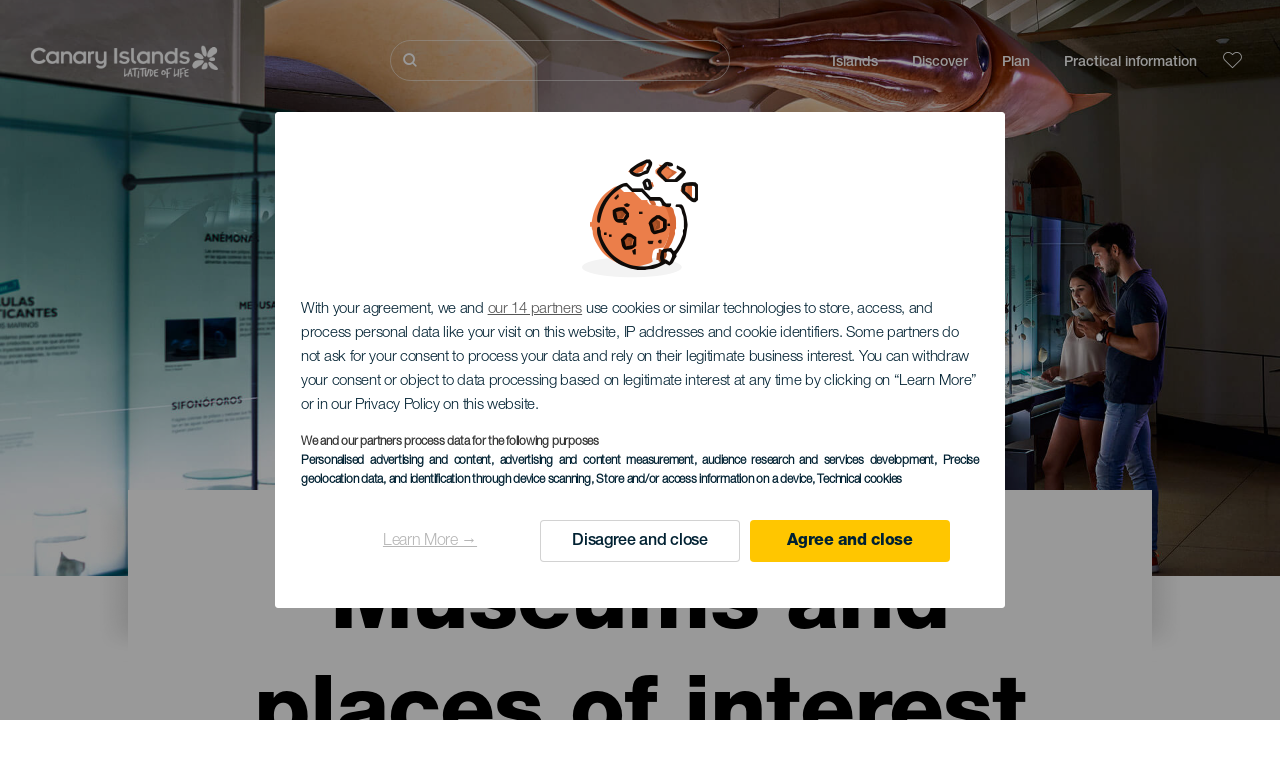

--- FILE ---
content_type: text/html; charset=UTF-8
request_url: https://www.hellocanaryislands.com/museums-and-places-of-interest/tenerife/garachico/monumento/
body_size: 15962
content:
<!DOCTYPE html>
<html lang="en" dir="ltr" prefix="content: http://purl.org/rss/1.0/modules/content/  dc: http://purl.org/dc/terms/  foaf: http://xmlns.com/foaf/0.1/  og: http://ogp.me/ns#  rdfs: http://www.w3.org/2000/01/rdf-schema#  schema: http://schema.org/  sioc: http://rdfs.org/sioc/ns#  sioct: http://rdfs.org/sioc/types#  skos: http://www.w3.org/2004/02/skos/core#  xsd: http://www.w3.org/2001/XMLSchema# ">
  <head>
    
<script type="text/javascript">window.didomiConfig = {sdkPath: 'https://consent.turismodeislascanarias.com/',apiPath: 'https://consent.turismodeislascanarias.com/api',};const params=new URLSearchParams(window.location.search),obj={default:{o:"6BnhmbGm",a:"G6t7rJw6",t:"ZmNEt4fB",c:"Ni9zmQUj"},lagomera:{o:"mB22aiEH",a:"JzEGaxRZ",t:"WYtjb4Va",c:"RWNPAVnJ"},fuerteventura:{o:"NpgiKcUa",a:"N9XKUFGz",t:"L8qFU4Bg",c:"jcFtrMxw"},lapalma:{o:"wR2Yp4Mi",a:"QEaAGnYp",t:"6xmXM8XC",c:"4V87RBnk"}};function setNotice(a,e){let t=window.location.hostname,o; if (t.includes("lagomera") && a.has("campaign") && a.get("campaign").includes("alcance")){o = e.lagomera.a}else if (t.includes("lagomera") && a.has("campaign") && a.get("campaign").includes("trafico")){o = e.lagomera.t}else if (t.includes("lagomera") && a.has("campaign") && a.get("campaign").includes("conversion")){o = e.lagomera.c  }else if (t.includes("lagomera") && a.has("campaign") == false){o = e.lagomera.o}else if(t.includes("fuerteventura") && a.has("campaign") && a.get("campaign").includes("alcance")){o = e.fuerteventura.a}else if (t.includes("fuerteventura") && a.has("campaign") && a.get("campaign").includes("trafico")){o = e.fuerteventura.t}else if (t.includes("fuerteventura") && a.has("campaign") && a.get("campaign").includes("conversion")){o = e.fuerteventura.c}else if (t.includes("fuerteventura") && a.has("campaign") == false){o = e.fuerteventura.o  }else if(t.includes("lapalma") && a.has("campaign") && a.get("campaign").includes("alcance")){o = e.lapalma.a}else if (t.includes("lapalma") && a.has("campaign") && a.get("campaign").includes("trafico")){o = e.lapalma.t  }else if (t.includes("lapalma") && a.has("campaign") && a.get("campaign").includes("conversion")){o = e.lapalma.c}else if (t.includes("lapalma") && a.has("campaign") == false){o = e.lapalma.o}else if(a.has("campaign") && a.get("campaign").includes("alcance")){o = e.default.a}else if (a.has("campaign") && a.get("campaign").includes("trafico")){o = e.default.t}else if (a.has("campaign") && a.get("campaign").includes("conversion")){o = e.default.c}else if (a.has("campaign")){o = e.default.a}else {o = e.default.o} return o;}; const noticeId=setNotice(params,obj);
window.gdprAppliesGlobally=true;(function(){function a(e){if(!window.frames[e]){if(document.body&&document.body.firstChild){var t=document.body;var n=document.createElement("iframe");n.style.display="none";n.name=e;n.title=e;t.insertBefore(n,t.firstChild)} else{setTimeout(function(){a(e)},5)}}}function e(n,r,o,c,s){function e(e,t,n,a){if(typeof n!=="function"){return}if(!window[r]){window[r]=[]}var i=false;if(s){i=s(e,t,n)}if(!i){window[r].push({command:e,parameter:t,callback:n,version:a})}}e.stub=true;function t(a){if(!window[n]||window[n].stub!==true){return}if(!a.data){return} var i=typeof a.data==="string";var e;try{e=i?JSON.parse(a.data):a.data}catch(t){return}if(e[o]){var r=e[o];window[n](r.command,r.parameter,function(e,t){var n={};n[c]={returnValue:e,success:t,callId:r.callId};a.source.postMessage(i?JSON.stringify(n):n,"*")},r.version)}} if(typeof window[n]!=="function"){window[n]=e;if(window.addEventListener){window.addEventListener("message",t,false)}else{window.attachEvent("onmessage",t)}}}e("__tcfapi","__tcfapiBuffer","__tcfapiCall","__tcfapiReturn");a("__tcfapiLocator");(function(e,tgt){ var t=document.createElement("script");t.id="spcloader";t.type="text/javascript";t.async=true;t.src="https://consent.turismodeislascanarias.com/"+e+"/loader.js?target_type=notice&target="+tgt;t.charset="utf-8";var n=document.getElementsByTagName("script")[0];n.parentNode.insertBefore(t,n)})("2ecd9e5e-4b27-47b9-9fed-7205ecbbdd5c",noticeId)})();</script>
<script type="text/javascript">let agreed=getCookie("cookie-agreed");(void 0===agreed||2!=agreed)&&setCookie("cookie-agreed",2,null);let categories=getCookie("cookie-agreed-categories");function getCookie(e){return document.cookie.split(";").reduce(function(o,i){var t=i.split("=");return t[0].trim()===e?t[1]:o},void 0)}function setCookie(e,o,i){if(null==i){document.cookie=e+"="+o+";path=/";return}var t=new Date;t.setTime(t.getTime()+864e5*i);var r="expires="+t.toUTCString();document.cookie=e+"="+o+";"+r+";path=/"}void 0===categories&&setCookie("cookie-agreed-categories",'["obligatorios"]',null);</script>
<script type="didomi/javascript" data-vendor="c:promoturp-JTTe69NJ" data-purposes="select_personalized_content" data-loading="immediate">categories=getCookie("cookie-agreed-categories");let new_categories='"obligatorios"';"undefined"!=typeof categories&&categories.includes("tracking")&&(new_categories=new_categories.concat(',"tracking"')),1==={gdpr_consent_vendor}&&(new_categories=new_categories.concat(',"marketing"')),new_categories="["+new_categories+"]",("undefined"==typeof categories||categories!==new_categories)&&setCookie("cookie-agreed-categories",new_categories,null);</script>
<script>(function(w,d,s,l,i){w[l] = w[l] || [];w[l].push({'gtm.start':new Date().getTime(),event:'gtm.js'});var f=d.getElementsByTagName(s)[0],j=d.createElement(s),dl=l!='dataLayer'?'&l='+l:'';j.async=true;j.src='https://s2s.hellocanaryislands.com/gtm.js?id='+i+dl;f.parentNode.insertBefore(j,f);})(window,document,'script','dataLayer','GTM-NGVGCWCC');</script>
        <meta charset="utf-8" />
<style>/* @see https://github.com/aFarkas/lazysizes#broken-image-symbol */.js img.lazyload:not([src]) { visibility: hidden; }/* @see https://github.com/aFarkas/lazysizes#automatically-setting-the-sizes-attribute */.js img.lazyloaded[data-sizes=auto] { display: block; width: 100%; }</style>
<meta name="description" content="Enjoy culture with museums and visits of interest in the Canary Islands. Choose from exhibitions, monuments, caves, archaeological sites, gardens..." />
<meta name="robots" content="index, follow" />
<link rel="canonical" href="https://www.hellocanaryislands.com/museums-and-places-of-interest/tenerife/" />
<meta property="og:site_name" content="Hello Canary Islands" />
<meta property="og:url" content="https://www.hellocanaryislands.com/museums-and-places-of-interest/tenerife/garachico/monumento/" />
<meta property="og:title" content="Museums and places of interest" />
<meta property="og:description" content="Enjoy culture with museums and visits of interest in the Canary Islands. Choose from exhibitions, monuments, caves, archaeological sites, gardens..." />
<meta property="og:image" content="https://www.hellocanaryislands.com/sites/default/files/styles/16_9_desktop/public/header-images/2022-02/Cabecera-Distribuidora-Recurso-generica-museos-dt.jpg?itok=lAvmZmgo" />
<meta name="twitter:card" content="summary_large_image" />
<meta name="twitter:description" content="Enjoy culture with museums and visits of interest in the Canary Islands. Choose from exhibitions, monuments, caves, archaeological sites, gardens..." />
<meta name="twitter:title" content="Museums and places of interest" />
<meta name="Generator" content="Drupal 10 (https://www.drupal.org)" />
<meta name="MobileOptimized" content="width" />
<meta name="HandheldFriendly" content="true" />
<meta name="viewport" content="width=device-width, initial-scale=1.0" />
<script type="application/ld+json">{
    "@context": "https://schema.org",
    "@graph": [
        {
            "@type": "Article",
            "headline": "Museums and places of interest",
            "name": "Museums and places of interest",
            "description": "Enjoy culture with museums and visits of interest in the Canary Islands. Choose from exhibitions, monuments, caves, archaeological sites, gardens...",
            "image": {
                "@type": "ImageObject",
                "url": "https://www.hellocanaryislands.com/sites/default/files/styles/16_9_desktop/public/header-images/2022-02/Cabecera-Distribuidora-Recurso-generica-museos-dt.jpg?itok=lAvmZmgo",
                "width": "1920",
                "height": "1080"
            },
            "datePublished": "2020-11-18T11:29:25+0000"
        }
    ]
}</script>
<style>
			#header_hic .background {
																						background-color:
					#EEEEEE;

								opacity:
				1.000;
								            }
																							#header_hic .background_image {
											background-color:
					#EEEEEE;
											opacity: 1;
										}
										#header_hic .background_image:after {
											background: url('/sites/default/files/header-images/2022-02/Cabecera-Distribuidora-Recurso-tf-museos-dt.jpg') no-repeat
					center center
					!important;
											opacity:
					1.000;
											background-size: cover !important;
										}
										#header_hic .background_image_mov:after {
					        				background:  url(/sites/default/files/header-images/2022-02/Cabecera-Distribuidora-Recurso-tf-museos-mb.jpg) no-repeat
					center center
					!important;;
					        				opacity:
					1.000;
					        				background-size: cover !important;
					        			}

					imagen-dinamic			</style>
<link rel="icon" href="/themes/custom/hic_front_theme/www_holaislascanarias_com.ico" type="image/vnd.microsoft.icon" />
<link rel="alternate" hreflang="es" href="https://www.holaislascanarias.com/museos-y-visitas-de-interes/" />
<link rel="alternate" hreflang="en" href="https://www.hellocanaryislands.com/museums-and-places-of-interest/tenerife/garachico/monumento/" />
<link rel="alternate" hreflang="de" href="https://www.hallokanarischeinseln.com/museen-und-orte-von-besonderem-interesse/" />
<link rel="alternate" hreflang="it" href="https://www.ciaoisolecanarie.com/musei-e-visite-di-interesse/" />
<link rel="alternate" hreflang="fr" href="https://www.salutilescanaries.com/musees-et-visites-dinteret/" />
<link rel="alternate" hreflang="cs" href="https://www.ahojkanarskeostrovy.com/muzea-a-zajimava-mista/" />
<link rel="alternate" hreflang="nl" href="https://www.hallocanarischeeilanden.com/musea-en-interessante-bezoeken/" />
<link rel="alternate" hreflang="fi" href="https://www.heikanariansaaret.com/museot-ja-vierailukohteet/" />
<link rel="alternate" hreflang="pl" href="https://www.czescwyspykanaryjskie.com/muzea-i-atrakcje-turystyczne/" />
<link rel="alternate" hreflang="nb" href="https://www.heikanarioyene.com/museer-og-andre-severdigheter/" />
<link rel="alternate" hreflang="pt-pt" href="https://www.olailhascanarias.com/museus-e-visitas-de-interesse/" />
<link rel="alternate" hreflang="sv" href="https://www.hejkanarieoarna.com/museer-och-platser-av-turistintresse/" />
<link rel="alternate" hreflang="da" href="https://www.hejkanariskeoer.com/museer-og-sevaerdigheder/" />
<link rel="alternate" hreflang="hu" href="https://www.hellokanariszigetek.com/muzeumok-es-latnivalok/" />
<link rel="alternate" hreflang="ru" href="https://www.privetkanarskieostrova.com/muzei-i-pamyatniki-kultury/" />
<link rel="alternate" hreflang="x-default" href="https://www.hellocanaryislands.com/museums-and-places-of-interest/tenerife/garachico/monumento/" />

    <title>Museums and places of interest   Tenerife Garachico  Monumento | Hello Canary Islands</title>
    <link rel="stylesheet" media="all" href="/sites/default/files/css/css_1fXtxqW1xc8U7PHSS12ZvC5Hx6espyhHr2dJOnKpk3c.css?delta=0&amp;language=en&amp;theme=hic_front_theme&amp;include=[base64]" />
<link rel="stylesheet" media="all" href="/sites/default/files/css/css_aHIfbj_ipSd-d51T40zV7iTQFFeEUygMVYJf-odKNG4.css?delta=1&amp;language=en&amp;theme=hic_front_theme&amp;include=[base64]" />

    <script type="application/json" data-drupal-selector="drupal-settings-json">{"path":{"baseUrl":"\/","pathPrefix":"","currentPath":"node\/4927","currentPathIsAdmin":false,"isFront":false,"currentLanguage":"en","currentQuery":{"_x_hic_res_distribuitor_original_path":"\/museums-and-places-of-interest\/tenerife\/garachico\/monumento","_x_hic_res_distributor_lang_id":"en","_x_hic_res_distributor_nid":"4927","filters_data":"dGVuZXJpZmUsZ2FyYWNoaWNvLG1vbnVtZW50bw==","resource_type":"mm_museos_y_centros_turisticos"}},"pluralDelimiter":"\u0003","suppressDeprecationErrors":true,"ajaxPageState":{"libraries":"[base64]","theme":"hic_front_theme","theme_token":null},"ajaxTrustedUrl":{"\/search-results":true},"current_language":"es","lazy":{"lazysizes":{"lazyClass":"lazyload","loadedClass":"lazyloaded","loadingClass":"lazyloading","preloadClass":"lazypreload","errorClass":"lazyerror","autosizesClass":"lazyautosizes","srcAttr":"data-src","srcsetAttr":"data-srcset","sizesAttr":"data-sizes","minSize":40,"customMedia":[],"init":true,"expFactor":1.5,"hFac":0.8,"loadMode":2,"loadHidden":true,"ricTimeout":0,"throttleDelay":125,"plugins":[]},"placeholderSrc":"","preferNative":true,"minified":true,"libraryPath":"\/libraries\/lazysizes"},"smartIp":"{\u0022location\u0022:[]}","smartIpSrc":{"smartIp":"smart_ip","geocodedSmartIp":"geocoded_smart_ip","w3c":"w3c"},"hic_footer":{"resetCookiesDidomi":{"selector":".reset-cookies-link-didomi"}},"current_domain":null,"csp":{"nonce":"_6-plQp7gYr70cmaqo8nRA"},"user":{"uid":0,"permissionsHash":"9e04b2716ae0433aeb5d52e0e4394d8db5cf647bbf4fa56cc2a00b85e133fe82"}}</script>
<script src="/core/assets/vendor/jquery/jquery.min.js?v=3.7.1"></script>
<script src="/core/assets/vendor/once/once.min.js?v=1.0.1"></script>
<script src="/sites/default/files/languages/en_R-TU2tH68Td05Gv5MQ2KC109By9ID8rVlSeXfAgOmUA.js?t83go3"></script>
<script src="/core/misc/drupalSettingsLoader.js?v=10.5.7"></script>
<script src="/core/misc/drupal.js?v=10.5.7"></script>
<script src="/core/misc/drupal.init.js?v=10.5.7"></script>
<script src="/modules/custom/hic_customization/js/hic_customization.js?v=1.1"></script>
<script src="/modules/custom/hic_customization/js/dmp.js?v=1.1"></script>

  </head>
  <body class="path-node page-node-type-resource-distributor">
  	<!-- Google Tag Manager (noscript) -->
    <noscript><iframe name="__tcfapiLocator" title="__tcfapiLocator" src="https://s2s.hellocanaryislands.com/ns.html?id=GTM-WZFWB8S"
    height="0" width="0" style="display:none;visibility:hidden" aria-hidden="true"></iframe></noscript>
    <!-- End Google Tag Manager (noscript) -->

        <a href="#main-content" class="visually-hidden focusable skip-link">
      Skip to main content
    </a>
    
      <div class="dialog-off-canvas-main-canvas" data-off-canvas-main-canvas>
    
<div class="layout-container">
  <main role="main">
  
          <aside class="layout-sidebar-second" role="complementary">
        
      </aside>
        <a id="main-content" tabindex="-1"></a>	  <div class="page-content">
      <header role="banner">

                
          <div class="light region region-header">
    <div class="opener-menu-block block block-hic-header block-hic-menu-mobile-opener-block" id="block-opener-menu">
  
    
      <div id="menu_mobile_opener" class="menu_mobile_opener"></div>

  </div>
<div id="block-hicheaderlogo" class="block block-hic-header block-hic-header-logo">
  
    
      <a href="https://www.hellocanaryislands.com/" title="Home">


<div class="logo_image">
  <img class="logo_front" src="/sites/default/files/logos/Logotipo_EN_blanco_0_0.png" alt="Islas Canarias logo" title="Hello Cannary Islands logo" typeof="foaf:Image" />
<img class="logo_hover" src="/sites/default/files/logos/Logo_EN_hover_3_0.png" alt="Islas Canarias logo" typeof="foaf:Image" />
<img class="logo_sticky" src="/sites/default/files/logos/Logo_EN_1_0.png" alt="Islas Canarias logo" typeof="foaf:Image" />

</div>
</a>
  </div>

<div  class="hic-search-engine-block-form block block-search container-inline" data-drupal-selector="hic-search-engine-block-form" id="block-hicsearchengineblockform">
	
		
		<div class="search-block">
		<div class="search-block-elements-wrapper">
			<form action="/search-results" method="get" id="hic-search-engine-block-form" accept-charset="UTF-8">
  <div class="js-form-item form-item js-form-type-search form-type-search js-form-item-search form-item-search form-no-label">
                <label for="search-text" class="visually-hidden">Buscar</label>

        <input title="Enter the terms you wish to search for." id="search-text" autocomplete="off" data-drupal-selector="edit-search" type="search" name="search" value="" size="15" maxlength="128" class="form-search" aria-label="Buscar" />

        </div>



<div data-drupal-selector="edit-actions" class="form-actions js-form-wrapper form-wrapper" id="edit-actions">
  <input data-drupal-selector="edit-submit" type="submit" id="edit-submit" value="Buscar" class="button js-form-submit form-submit" />

</div>

</form>

		</div>
		<span class="mobile-search-trigger closed"></span>
	</div>
	</div>
<nav role="navigation" aria-labelledby="block-hic-front-theme-main-menu-menu" id="block-hic-front-theme-main-menu" class="block block-menu navigation menu--main">
            
  <span class="visually-hidden" id="block-hic-front-theme-main-menu-menu">Navegación principal</span>
  

        
              <ul class="menu">
                    <li class="menu-item menu-item--expanded">
        <span>Islands</span>
                                <ul class="menu">
                    <li class="menu-item">
        <a href="https://www.hellocanaryislands.com/experiences/the-canary-islands-await-you/" data-drupal-link-system-path="node/41">Canary Islands</a>
              </li>
                <li class="menu-item">
        <a href="https://www.hellocanaryislands.com/tenerife/" data-drupal-link-system-path="node/184">Tenerife</a>
              </li>
                <li class="menu-item">
        <a href="https://www.hellocanaryislands.com/gran-canaria/" data-drupal-link-system-path="node/185">Gran Canaria</a>
              </li>
                <li class="menu-item">
        <a href="https://www.hellocanaryislands.com/lanzarote/" data-drupal-link-system-path="node/186">Lanzarote</a>
              </li>
                <li class="menu-item">
        <a href="https://www.visitfuerteventura.com/en/" target="_self">Fuerteventura</a>
              </li>
                <li class="menu-item">
        <a href="https://visitlapalma.es/en/">La Palma</a>
              </li>
                <li class="menu-item">
        <a href="https://lagomera.travel/en/" target="_self">La Gomera</a>
              </li>
                <li class="menu-item">
        <a href="https://elhierro.travel/en/">El Hierro</a>
              </li>
                <li class="menu-item">
        <a href="https://www.hellocanaryislands.com/la-graciosa/" data-drupal-link-system-path="node/192">La Graciosa</a>
              </li>
        </ul>
  
              </li>
                <li class="menu-item menu-item--expanded">
        <span>Discover</span>
                                <ul class="menu">
                    <li class="menu-item">
        <a href="https://www.hellocanaryislands.com/experiences/" data-drupal-link-system-path="node/82">All articles</a>
              </li>
                <li class="menu-item">
        <a href="https://www.hellocanaryislands.com/coast-and-beaches-in-the-canary-islands/" data-drupal-link-system-path="node/19">Beach and coastline</a>
              </li>
                <li class="menu-item">
        <a href="https://www.hellocanaryislands.com/gastronomy-in-the-canary-islands/" data-drupal-link-system-path="node/21">Gastronomy</a>
              </li>
                <li class="menu-item">
        <a href="https://www.hellocanaryislands.com/nature-in-the-canary-islands/" data-drupal-link-system-path="node/22">Nature</a>
              </li>
                <li class="menu-item">
        <a href="https://www.hellocanaryislands.com/heritage-and-culture-of-the-canary-islands/" data-drupal-link-system-path="node/34990">Culture</a>
              </li>
                <li class="menu-item">
        <a href="https://www.hellocanaryislands.com/cruises-in-the-canary-islands/" data-drupal-link-system-path="node/20">Cruises</a>
              </li>
                <li class="menu-item">
        <a href="https://www.hellocanaryislands.com/active-tourism-in-the-canary-islands/" data-drupal-link-system-path="node/23">Active tourism</a>
              </li>
                <li class="menu-item">
        <a href="https://www.hellocanaryislands.com/professional-sports-training/" data-drupal-link-system-path="node/32008">Sports Training</a>
              </li>
                <li class="menu-item">
        <a href="https://www.hellocanaryislands.com/the-canary-islands-for-the-whole-family/" data-drupal-link-system-path="node/21937">Family tourism</a>
              </li>
                <li class="menu-item">
        <a href="https://www.hellocanaryislands.com/remote-working-from-the-canary-islands/" data-drupal-link-system-path="node/10708">Remote workers</a>
              </li>
                <li class="menu-item">
        <a href="https://www.hellocanaryislands.com/LGBTQ-tourism/" data-drupal-link-system-path="node/11362">LGBTQ</a>
              </li>
        </ul>
  
              </li>
                <li class="menu-item menu-item--expanded menu-item--active-trail">
        <span class="two-column-menu">Plan</span>
                                <ul class="menu">
                    <li class="menu-item">
        <a href="https://www.hellocanaryislands.com/beaches/" data-drupal-link-system-path="node/4912">Beaches</a>
              </li>
                <li class="menu-item">
        <a href="https://www.hellocanaryislands.com/nature-areas/" data-drupal-link-system-path="node/4951">Nature spaces</a>
              </li>
                <li class="menu-item">
        <a href="https://www.hellocanaryislands.com/natural-pools/" data-drupal-link-system-path="node/5005">Natural pools</a>
              </li>
                <li class="menu-item">
        <a href="https://www.hellocanaryislands.com/paths/" data-drupal-link-system-path="node/4987">Trails</a>
              </li>
                <li class="menu-item">
        <a href="https://www.hellocanaryislands.com/viewpoints/" data-drupal-link-system-path="node/4915">Viewpoints</a>
              </li>
                <li class="menu-item">
        <a href="https://www.hellocanaryislands.com/dolphin-and-whale-spotting/" data-drupal-link-system-path="node/4948">Dolphin and whale watching</a>
              </li>
                <li class="menu-item">
        <a href="https://www.hellocanaryislands.com/places-with-charm/" data-drupal-link-system-path="node/4930">Places full of charm</a>
              </li>
                <li class="menu-item">
        <a href="https://www.hellocanaryislands.com/star-gazing/" data-drupal-link-system-path="node/4945">Stargazing</a>
              </li>
                <li class="menu-item">
        <a href="https://www.hellocanaryislands.com/leisure-centres/" data-drupal-link-system-path="node/4990">Leisure centres</a>
              </li>
                <li class="menu-item">
        <a href="https://www.hellocanaryislands.com/diving-sites/" data-drupal-link-system-path="node/4972">Dive points</a>
              </li>
                <li class="menu-item menu-item--active-trail">
        <a href="https://www.hellocanaryislands.com/museums-and-places-of-interest/tenerife/garachico/monumento/" data-drupal-link-system-path="node/4927">Museums and tours of interest</a>
              </li>
                <li class="menu-item">
        <a href="https://www.hellocanaryislands.com/surfing/" data-drupal-link-system-path="node/4975">Surfing</a>
              </li>
                <li class="menu-item">
        <a href="https://www.hellocanaryislands.com/tourist-locations/" data-drupal-link-system-path="node/4933">Tourist resorts</a>
              </li>
                <li class="menu-item">
        <a href="https://www.hellocanaryislands.com/windsurfing/" data-drupal-link-system-path="node/4978">Windsurfing</a>
              </li>
                <li class="menu-item">
        <a href="https://www.hellocanaryislands.com/ports-and-marinas/" data-drupal-link-system-path="node/4936">Ports and marinas</a>
              </li>
                <li class="menu-item">
        <a href="https://www.hellocanaryislands.com/bodyboarding/" data-drupal-link-system-path="node/4984">Bodyboarding</a>
              </li>
                <li class="menu-item">
        <a href="https://www.hellocanaryislands.com/shopping/" data-drupal-link-system-path="node/4924">Shopping</a>
              </li>
                <li class="menu-item">
        <a href="https://www.hellocanaryislands.com/kite-surfing/" data-drupal-link-system-path="node/4981">Kitesurfing</a>
              </li>
                <li class="menu-item">
        <a href="https://www.hellocanaryislands.com/golf-courses/" data-drupal-link-system-path="node/4939">Golf courses</a>
              </li>
                <li class="menu-item">
        <a href="https://www.hellocanaryislands.com/climbing/" data-drupal-link-system-path="node/4957">Climbing</a>
              </li>
                <li class="menu-item">
        <a href="https://www.hellocanaryislands.com/cruise-goer/" data-drupal-link-system-path="node/9601">Routes for cruise-goers</a>
              </li>
                <li class="menu-item">
        <a href="https://www.hellocanaryislands.com/trail-running/" data-drupal-link-system-path="node/4963">Trail running</a>
              </li>
                <li class="menu-item">
        <a href="https://www.hellocanaryislands.com/car-routes/" data-drupal-link-system-path="node/5008">Excursions by car</a>
              </li>
                <li class="menu-item">
        <a href="https://www.hellocanaryislands.com/orienteering-in-canary-islands/" data-drupal-link-system-path="node/4954">Orienteering</a>
              </li>
                <li class="menu-item">
        <a href="https://www.hellocanaryislands.com/wineries-and-cheese-shops/" data-drupal-link-system-path="node/4942">Wineries and cheese factories</a>
              </li>
                <li class="menu-item">
        <a href="https://www.hellocanaryislands.com/paragliding/" data-drupal-link-system-path="node/4966">Paragliding</a>
              </li>
                <li class="menu-item">
        <a href="https://www.hellocanaryislands.com/spas/" data-drupal-link-system-path="node/4921">Spas</a>
              </li>
                <li class="menu-item">
        <a href="https://www.hellocanaryislands.com/mountain-biking/" data-drupal-link-system-path="node/4969">Mountain Bike</a>
              </li>
                <li class="menu-item">
        <a href="https://www.hellocanaryislands.com/cycling/" data-drupal-link-system-path="node/4960">Cycling</a>
              </li>
                <li class="menu-item">
        <a href="https://www.hellocanaryislands.com/trip-planner/" target="_self" data-drupal-link-system-path="node/97">Planner</a>
              </li>
        </ul>
  
              </li>
                <li class="menu-item menu-item--expanded">
        <span class="useful-info">Practical information</span>
                                <ul class="menu">
                    <li class="menu-item">
        <a href="https://www.hellocanaryislands.com/archipelago/" data-drupal-link-system-path="node/5497">The archipelago</a>
              </li>
                <li class="menu-item">
        <a href="https://www.hellocanaryislands.com/island-weather/" data-drupal-link-system-path="node/5503">Weather in the islands</a>
              </li>
                <li class="menu-item">
        <a href="https://www.hellocanaryislands.com/where-to-sleep/" data-drupal-link-system-path="node/4993">Where to sleep</a>
              </li>
                <li class="menu-item">
        <a href="https://www.hellocanaryislands.com/restaurants/" data-drupal-link-system-path="node/4918">Where to eat</a>
              </li>
                <li class="menu-item">
        <a href="https://www.hellocanaryislands.com/travelling-with-pets/" data-drupal-link-system-path="node/4999">Pets</a>
              </li>
                <li class="menu-item">
        <a href="https://www.hellocanaryislands.com/events/" data-drupal-link-system-path="node/94">Calendar</a>
              </li>
                <li class="menu-item">
        <a href="https://www.hellocanaryislands.com/travelling-to-the-canary-islands/" data-drupal-link-system-path="node/5515">How to get here</a>
              </li>
                <li class="menu-item">
        <a href="https://www.hellocanaryislands.com/travelling-between-the-islands/" data-drupal-link-system-path="node/5500">Travelling between islands</a>
              </li>
                <li class="menu-item">
        <a href="https://www.hellocanaryislands.com/moving-around-within-the-island/" data-drupal-link-system-path="node/9952">Moving around within the island</a>
              </li>
                <li class="menu-item">
        <a href="https://www.hellocanaryislands.com/an-accessible-tourist-destination/" data-drupal-link-system-path="node/865">Accessibility</a>
              </li>
                <li class="menu-item">
        <a href="https://www.hellocanaryislands.com/services-directory/" data-drupal-link-system-path="node/104">Services directory</a>
              </li>
                <li class="menu-item">
        <a href="https://www.hellocanaryislands.com/islands-committed-to-sustainability/" data-drupal-link-system-path="node/1082398">CoCommitment to sustainability</a>
              </li>
                <li class="menu-item">
        <a href="https://www.hellocanaryislands.com/end-of-the-eruption-in-the-island-of-la-palma/" target="_self" data-drupal-link-system-path="node/27013">Volcanic eruption on La Palma</a>
              </li>
                <li class="menu-item">
        <a href="https://www.hellocanaryislands.com/safe-bathing/" data-drupal-link-system-path="node/33169">Safe bathing tips</a>
              </li>
        </ul>
  
              </li>
        </ul>
  


  </nav>
<div id="block-hicheaderfavouriteblock" class="block block-hic-favourites block-hic-header-favourite-block">
  
    
      


<div class="header-favourite-block">
	<div class="heart-favourites-mov">
		<a href="https://www.hellocanaryislands.com/favourites/" aria-label="Go to favourites"> 
			<span class="favourite-icon-container-mov"> 
		</span>
		</a>
	</div>
	<div class="heart-favourites"></div>
	<div class="wrapper-menu hidden">
		<div class="menu-container">
			<ul>
				<li data-show-on-favourites="false">
					You have not selected favourites
				</li>
				<li data-show-on-favourites="true" class="fav-true">
					<a href="https://www.hellocanaryislands.com/favourites/"> See your favourites 
						<span class="favourite-icon-container"></span>
					</a>
				</li>
				<li data-show-on-favourites="true" class="pdf-icon">
					<a href="https://www.hellocanaryislands.com/hic_favourites/pdf_form" class="use-ajax" data-dialog-type="modal" data-dialog-options="{&quot;width&quot;:893,&quot;closeText&quot;:&quot;&quot;,&quot;dialogClass&quot;:&quot;modal-pdf&quot;}">Download as PDF</a>
				</li>
				<li data-show-on-favourites="true" class="dwlMbl-icon">
					<a href="https://www.hellocanaryislands.com/favourites/download" class="use-ajax" data-dialog-type="modal" data-dialog-options="{&quot;width&quot;:893,&quot;closeText&quot;:&quot;&quot;,&quot;dialogClass&quot;:&quot;modal-qr&quot;}">Download to your phone</a>
				</li> 				<li class="planifier-link">
					<a href="https://www.hellocanaryislands.com/trip-planner/">
						Test the planner
					</a>
				</li>
			</ul>
		</div>
	</div>
</div>

  </div>

  </div>

        
      </header>
        <div class="region region-primary-menu">
    <div id="block-hic-common-header" class="block block-hic-header block-hic-header-block">
  
    
      







		
		<div id="header_hic" data-img="PH28915" class="header w-tab light height-medium" style="background-color: #FFFFFF !important;">

											
									

			
				<div class="background_image dktH-center dktV-middle"></div>
				<div class="background_image_mov mblH-center mblV-middle "></div>
						
																													<div class="content tab hor-align-center-ml ver-align-down-ml
																		 subtitle-up" style="background-color: #FFFFFF;">
											
								                  <div class="titles subtitle-up">
								
                                    											<h1 class="title font-width-bold large" style="color: #000000;">
							Museums and places of interest
						</h1>
					                                                    </div>

																
																																																																					</div>
																																				</div>

  </div>

  </div>

        <div class="region region-highlighted">
    <div data-drupal-messages-fallback class="hidden"></div>

  </div>

      
      <div class="layout-content">
          <div class="region region-content">
    <div id="block-hic-front-theme-content" class="block block-system block-system-main-block">
  
    
      






<article  about="https://www.hellocanaryislands.com/museums-and-places-of-interest/tenerife/garachico/monumento/" class="node node--type-resource-distributor node--view-mode-full">
	
	

	<div  class="node__content">
    <div class="node-distrib-resource-content">
      <div class="wrapper-intro-resources-distrib"><div class="intro-results"><h2 class="subtitle-island">
            Museums and tours of interest- Tenerife
          </h2><p class="summary-island">
            Tenerife has several alternatives to choose from.


          </p></div>

        </div>

      <div class="wrapper-resources-filters">
        


<div class="filter-wrapper">
  <p>Islands</p>



<div class="islands-wrapper">
  


<div class="select-wrapper">
  


<div class="trigger-wrapper down">
  <input class="limit-trigger button" type="button" name="tenerife" value="Tenerife" />

</div>



<div class="item-selector-wrapper collapsed">
  <p class="item-list-wrapper"><a href="/museums-and-places-of-interest/el-hierro/all/monumento/">El Hierro</a>
<a href="/museums-and-places-of-interest/fuerteventura/all/monumento/">Fuerteventura</a>
<a href="/museums-and-places-of-interest/gran-canaria/all/monumento/">Gran Canaria</a>
<a href="/museums-and-places-of-interest/la-gomera/all/monumento/">La Gomera</a>
<a href="/museums-and-places-of-interest/la-graciosa/all/monumento/">La Graciosa</a>
<a href="/museums-and-places-of-interest/la-palma/all/monumento/">La Palma</a>
<a href="/museums-and-places-of-interest/lanzarote/all/monumento/">Lanzarote</a>
<a href="/museums-and-places-of-interest/tenerife/all/monumento/">Tenerife</a>
<a href="/museums-and-places-of-interest/islas-canarias/all/monumento/">All islands</a>
</p>
</div>

</div>

</div>

</div>



<div class="filter-wrapper">
  <p>Municipality</p>



<div class="islands-wrapper">
  


<div class="select-wrapper">
  


<div class="trigger-wrapper down">
  <input class="limit-trigger button" type="button" name="garachico" value="Garachico" />

</div>



<div class="item-selector-wrapper collapsed">
  <p class="item-list-wrapper"><a href="/museums-and-places-of-interest/tenerife/adeje/monumento/">Adeje</a>
<a href="/museums-and-places-of-interest/tenerife/arafo/monumento/">Arafo</a>
<a href="/museums-and-places-of-interest/tenerife/arico/monumento/">Arico</a>
<a href="/museums-and-places-of-interest/tenerife/arona/monumento/">Arona</a>
<a href="/museums-and-places-of-interest/tenerife/buenavista-del-norte/monumento/">Buenavista del Norte</a>
<a href="/museums-and-places-of-interest/tenerife/candelaria/monumento/">Candelaria</a>
<a href="/museums-and-places-of-interest/tenerife/el-rosario/monumento/">El Rosario</a>
<a href="/museums-and-places-of-interest/tenerife/el-sauzal/monumento/">El Sauzal</a>
<a href="/museums-and-places-of-interest/tenerife/el-tanque/monumento/">El Tanque</a>
<a href="/museums-and-places-of-interest/tenerife/fasnia/monumento/">Fasnia</a>
<a href="/museums-and-places-of-interest/tenerife/garachico/monumento/">Garachico</a>
<a href="/museums-and-places-of-interest/tenerife/granadilla-de-abona/monumento/">Granadilla de Abona</a>
<a href="/museums-and-places-of-interest/tenerife/guia-de-isora/monumento/">Guía de Isora</a>
<a href="/museums-and-places-of-interest/tenerife/guimar/monumento/">Güímar</a>
<a href="/museums-and-places-of-interest/tenerife/icod-de-los-vinos/monumento/">Icod de los Vinos</a>
<a href="/museums-and-places-of-interest/tenerife/la-guancha/monumento/">La Guancha</a>
<a href="/museums-and-places-of-interest/tenerife/la-matanza-de-acentejo/monumento/">La Matanza de Acentejo</a>
<a href="/museums-and-places-of-interest/tenerife/la-orotava/monumento/">La Orotava</a>
<a href="/museums-and-places-of-interest/tenerife/la-victoria-de-acentejo/monumento/">La Victoria de Acentejo</a>
<a href="/museums-and-places-of-interest/tenerife/los-realejos/monumento/">Los Realejos</a>
<a href="/museums-and-places-of-interest/tenerife/los-silos/monumento/">Los Silos</a>
<a href="/museums-and-places-of-interest/tenerife/puerto-de-la-cruz/monumento/">Puerto de La Cruz</a>
<a href="/museums-and-places-of-interest/tenerife/san-cristobal-de-la-laguna/monumento/">San Cristóbal de La Laguna</a>
<a href="/museums-and-places-of-interest/tenerife/san-juan-de-la-rambla/monumento/">San Juan de la Rambla</a>
<a href="/museums-and-places-of-interest/tenerife/san-miguel-de-abona/monumento/">San Miguel de Abona</a>
<a href="/museums-and-places-of-interest/tenerife/santa-cruz-de-tenerife/monumento/">Santa Cruz de Tenerife</a>
<a href="/museums-and-places-of-interest/tenerife/santa-ursula/monumento/">Santa Úrsula</a>
<a href="/museums-and-places-of-interest/tenerife/santiago-del-teide/monumento/">Santiago del Teide</a>
<a href="/museums-and-places-of-interest/tenerife/tacoronte/monumento/">Tacoronte</a>
<a href="/museums-and-places-of-interest/tenerife/tegueste/monumento/">Tegueste</a>
<a href="/museums-and-places-of-interest/tenerife/vilaflor/monumento/">Vilaflor</a>
<a href="/museums-and-places-of-interest/tenerife/all/monumento/">Todo</a>
</p>
</div>

</div>

</div>

</div>



<div class="filter-wrapper">
  <p>Museum interest</p>



<div class="islands-wrapper">
  


<div class="select-wrapper">
  


<div class="trigger-wrapper down">
  <input class="limit-trigger button" type="button" name="monumento" value="Monumento" />

</div>



<div class="item-selector-wrapper collapsed">
  <p class="item-list-wrapper"><a href="/museums-and-places-of-interest/tenerife/garachico/historia/">History</a>
<a href="/museums-and-places-of-interest/tenerife/garachico/balnearios/">Spas</a>
<a href="/museums-and-places-of-interest/tenerife/garachico/sitio-de-interes-cientifico/">Site of scientific interest</a>
<a href="/museums-and-places-of-interest/tenerife/garachico/arqueologia/">Archaeology</a>
<a href="/museums-and-places-of-interest/tenerife/garachico/etnografia/">Ethnography</a>
<a href="/museums-and-places-of-interest/tenerife/garachico/botanica/">Botany</a>
<a href="/museums-and-places-of-interest/tenerife/garachico/arte-contemporaneo/">Contemporary Art</a>
<a href="/museums-and-places-of-interest/tenerife/garachico/antropologia/">Anthropology</a>
<a href="/museums-and-places-of-interest/tenerife/garachico/artesania/">Craftsmanship</a>
<a href="/museums-and-places-of-interest/tenerife/garachico/ciencia-y-tecnologia/">Science and Technology</a>
<a href="/museums-and-places-of-interest/tenerife/garachico/geologia/">Geology</a>
<a href="/museums-and-places-of-interest/tenerife/garachico/bien-de-interes-cultural/">Bien de interés cultural</a>
<a href="/museums-and-places-of-interest/tenerife/garachico/historia-y-ciencias-naturales/">History and Natural Sciences</a>
<a href="/museums-and-places-of-interest/tenerife/garachico/iglesia/">Iglesia</a>
<a href="/museums-and-places-of-interest/tenerife/garachico/monumento/">Monumento</a>
<a href="/museums-and-places-of-interest/tenerife/garachico/">Todo</a>
</p>
</div>

</div>

</div>

</div>

      </div>

      <div class="results-wrapper">
                <div class="no_data message no-results-msg-wrapper">
          <span class="no-results-msg-title">
            Oh! There is no results ...
          </span>
          <span class="no-results-msg-text">
            Try again, you will surely find something you like
          </span>
        </div>
              </div>

          </div>
	</div>
</article>

  </div>

  </div>

      </div>              <footer role="contentinfo">
            <div class="region region-secondary-menu">
    <nav role="navigation" aria-labelledby="block-menufooter-menu" id="block-menufooter" class="block block-menu navigation menu--menu-footer">
            
  <div class="visually-hidden" id="block-menufooter-menu">Menú Footer</div>
  

        
              <ul class="menu">
                    <li class="menu-item menu-item--expanded">
        <a href="https://www.hellocanaryislands.com/experiences/the-canary-islands-await-you/" data-drupal-link-system-path="node/41">Canary Islands</a>
                                <ul class="menu">
                    <li class="menu-item">
        <a href="https://www.hellocanaryislands.com/tenerife/" title="Tenerife" data-drupal-link-system-path="node/184">Tenerife</a>
              </li>
                <li class="menu-item">
        <a href="https://www.hellocanaryislands.com/gran-canaria/" data-drupal-link-system-path="node/185">Gran Canaria</a>
              </li>
                <li class="menu-item">
        <a href="https://www.hellocanaryislands.com/lanzarote/" data-drupal-link-system-path="node/186">Lanzarote</a>
              </li>
                <li class="menu-item">
        <a href="https://www.visitfuerteventura.com/en/">Fuerteventura</a>
              </li>
                <li class="menu-item">
        <a href="https://visitlapalma.es/en/">La Palma</a>
              </li>
                <li class="menu-item">
        <a href="https://elhierro.travel/en/" target="_blank">El Hierro</a>
              </li>
                <li class="menu-item">
        <a href="https://lagomera.travel/en/" target="_blank">La Gomera</a>
              </li>
                <li class="menu-item">
        <a href="https://www.hellocanaryislands.com/la-graciosa/" data-drupal-link-system-path="node/192">La Graciosa</a>
              </li>
        </ul>
  
              </li>
                <li class="menu-item menu-item--expanded">
        <a href="https://www.hellocanaryislands.com/experiences/" data-drupal-link-system-path="node/82">Discover</a>
                                <ul class="menu">
                    <li class="menu-item">
        <a href="https://www.hellocanaryislands.com/weddings-in-the-canary-islands/" data-drupal-link-system-path="node/18">Weddings</a>
              </li>
                <li class="menu-item">
        <a href="https://www.hellocanaryislands.com/coast-and-beaches-in-the-canary-islands/" data-drupal-link-system-path="node/19">Beach and coastline</a>
              </li>
                <li class="menu-item">
        <a href="https://www.hellocanaryislands.com/cruises-in-the-canary-islands/" data-drupal-link-system-path="node/20">Cruises</a>
              </li>
                <li class="menu-item">
        <a href="https://www.hellocanaryislands.com/heritage-and-culture-of-the-canary-islands/" data-drupal-link-system-path="node/34990">Culture</a>
              </li>
                <li class="menu-item">
        <a href="https://www.hellocanaryislands.com/gastronomy-in-the-canary-islands/" data-drupal-link-system-path="node/21">Gastronomy</a>
              </li>
                <li class="menu-item">
        <a href="https://www.hellocanaryislands.com/nature-in-the-canary-islands/" data-drupal-link-system-path="node/22">Nature</a>
              </li>
                <li class="menu-item">
        <a href="https://www.hellocanaryislands.com/active-tourism-in-the-canary-islands/" data-drupal-link-system-path="node/23">Active tourism</a>
              </li>
                <li class="menu-item">
        <a href="https://www.hellocanaryislands.com/experiences/" data-drupal-link-system-path="node/82">All articles</a>
              </li>
        </ul>
  
              </li>
                <li class="menu-item menu-item--expanded">
        <a href="https://www.hellocanaryislands.com/practical-information/" data-drupal-link-system-path="node/5506">Practical information</a>
                                <ul class="menu">
                    <li class="menu-item">
        <a href="https://www.hellocanaryislands.com/events/" data-drupal-link-system-path="node/94">Calendar</a>
              </li>
                <li class="menu-item">
        <a href="https://www.hellocanaryislands.com/island-weather/" data-drupal-link-system-path="node/5503">Weather</a>
              </li>
                <li class="menu-item">
        <a href="https://www.hellocanaryislands.com/travelling-to-the-canary-islands/" data-drupal-link-system-path="node/5515">How to get here</a>
              </li>
                <li class="menu-item">
        <a href="https://www.hellocanaryislands.com/restaurants/" data-drupal-link-system-path="node/4918">Where to eat</a>
              </li>
                <li class="menu-item">
        <a href="https://www.hellocanaryislands.com/where-to-sleep/" data-drupal-link-system-path="node/4993">Where to sleep</a>
              </li>
                <li class="menu-item">
        <a href="https://www.hellocanaryislands.com/archipelago/" data-drupal-link-system-path="node/5497">The archipelago</a>
              </li>
                <li class="menu-item">
        <a href="https://www.hellocanaryislands.com/islands-committed-to-sustainability/" data-drupal-link-system-path="node/1082398">Commitment to sustainability</a>
              </li>
                <li class="menu-item">
        <a href="https://www.hellocanaryislands.com/services-directory/" data-drupal-link-system-path="node/104">Service directory</a>
              </li>
        </ul>
  
              </li>
        </ul>
  


  </nav>

  </div>

            <div class="region region-secondary-menu-second">
  <div class="region-secundary-menu-second-div">
    
<div id="block-sugerencias" class="block-content block-type--me-sugerencias block block-block-content block-block-content332fa367-00c2-4e67-ab30-ad2aa28f5ace">
<hr></hr>
    <div> 
      
            <div class="field field--name-field-me-b-title field--type-string field--label-hidden field__item">Have you detected incorrect information?</div>
      
              <a href="https://www.hellocanaryislands.com/contact/" target="_blank">
            <div class="field field--name-field-me-b-text-button field--type-string field--label-hidden field__item">Suggest change</div>
      </a>
          </div>
</div>

<nav role="navigation" aria-labelledby="block-menuwebsitedelfooter-menu" id="block-menuwebsitedelfooter" class="block block-menu navigation menu--footer-website-menu">
            
  <div class="visually-hidden" id="block-menuwebsitedelfooter-menu">Menú Website del Footer</div>
  

        <div class="title-footer-websites">
  Websites
</div>

              <ul class="menu">
                                  <li class="menu-item active">
              <div class="footer_menu_title">
          <div class="wrapper-title">Canaryfulness</div>
          <span class="icon-arrow"></span>
        </div>
      	<div class="footer_item_content">
          <div class="wrapper-item-content">
            <div class="footer_menu_img"><img src="/sites/default/files/public%3A//menu_image/2022-12/canaryfulness-dk.jpg" alt="Canaryfulness" typeof="foaf:Image" />
</div>
            <div class="footer_menu_img_mov"><img src="/sites/default/files/public%3A//menu_image/2022-12/canaryfulness-mb.jpg" alt="Canaryfulness" typeof="foaf:Image" />
</div>
            <div class="wrapper-text-link">
              <div class="footer_menu_add_text">Escape from the world and connect with the nature of the Canary Islands through their sounds and music.</div>
              <a target="_blank" href="https://www.hellocanaryislands.com/the-most-relaxing-music-inspired-by-canary-islands/" title="Canaryfulness"> Explore</a>
            </div>
          </div>
        </div>
              </li>
                                    <li class="menu-item no-active">
              <div class="footer_menu_title">
          <div class="wrapper-title">10 Experiences You Can’t Miss Out on the Canary Islands</div>
          <span class="icon-arrow"></span>
        </div>
      	<div class="footer_item_content">
          <div class="wrapper-item-content">
            <div class="footer_menu_img"><img src="/sites/default/files/public%3A//menu_image/2022-12/10-experiencias-que-no-te-puedes-perder-dk.jpg" alt="10 experiencias que no te puedes perder en las Islas Canarias" typeof="foaf:Image" />
</div>
            <div class="footer_menu_img_mov"><img src="/sites/default/files/public%3A//menu_image/2022-12/10-experiencias-que-no-te-puedes-perder-mb.jpg" alt="10 experiencias que no te puedes perder en las Islas Canarias" typeof="foaf:Image" />
</div>
            <div class="wrapper-text-link">
              <div class="footer_menu_add_text">If you are wondering what there is to know about the archipelago and how to go about it, here are some hints.</div>
              <a target="_blank" href="https://www.hellocanaryislands.com/experiences/10-experiences-you-cant-miss-out-on-the-canary-islands/" title="10 Experiences You Can’t Miss Out on the Canary Islands"> Explore</a>
            </div>
          </div>
        </div>
              </li>
                                    <li class="menu-item no-active">
              <div class="footer_menu_title">
          <div class="wrapper-title">Alice in 7 Wonderlands</div>
          <span class="icon-arrow"></span>
        </div>
      	<div class="footer_item_content">
          <div class="wrapper-item-content">
            <div class="footer_menu_img"><img src="/sites/default/files/public%3A//menu_image/2022-12/alice-in-7-wonderlands-dk.jpg" alt="Alice in 7 Wonderlands" typeof="foaf:Image" />
</div>
            <div class="footer_menu_img_mov"><img src="/sites/default/files/public%3A//menu_image/2022-12/alice-in-7-wonderlands-mb.jpg" alt="Alice in 7 Wonderlands" typeof="foaf:Image" />
</div>
            <div class="wrapper-text-link">
              <div class="footer_menu_add_text">A very personal journey through the trails and unique nature that the Canary Islands conceal.</div>
              <a target="_blank" href="https://www.hellocanaryislands.com/come-into-alices-world/" title="Alice in 7 Wonderlands"> Explore</a>
            </div>
          </div>
        </div>
              </li>
                                    <li class="menu-item no-active">
              <div class="footer_menu_title">
          <div class="wrapper-title">Beaches to experience</div>
          <span class="icon-arrow"></span>
        </div>
      	<div class="footer_item_content">
          <div class="wrapper-item-content">
            <div class="footer_menu_img"><img src="/sites/default/files/public%3A//menu_image/2022-12/playas-para-vivirlas-dk.jpg" alt="Stranden die je moet ervaren" typeof="foaf:Image" />
</div>
            <div class="footer_menu_img_mov"><img src="/sites/default/files/public%3A//menu_image/2022-12/playas-para-vivirlas-dk_0.jpg" alt="Stranden die je moet ervaren" typeof="foaf:Image" />
</div>
            <div class="wrapper-text-link">
              <div class="footer_menu_add_text">There are many beaches in 1,500 km of coastline. Discover all the options you can find in the Canary Islands.</div>
              <a target="_blank" href="https://www.hellocanaryislands.com/experiences/beaches-to-experience/" title="Beaches to experience"> Explore</a>
            </div>
          </div>
        </div>
              </li>
                                  </ul>
  


  </nav>

  </div>
  </div>

            <div class="region region-footer">
    <div id="block-hicfooterlogo" class="block block-hic-footer block-hic-footer-logo">
  
    
      <a href="https://www.hellocanaryislands.com/">


<div class="logo_image">
  <img class="logo_footer" src="/sites/default/files/logos/Logo_EN_1_0_0.png" alt="Islas Canarias logo" typeof="foaf:Image" />
<img class="logo_footer_hover" src="/sites/default/files/logos/Logo_EN_0_1.png" alt="Islas Canarias logo" typeof="foaf:Image" />

</div>
</a>
  </div>
<nav role="navigation" aria-labelledby="block-menuredesfooter-menu" id="block-menuredesfooter" class="block block-menu navigation menu--footer-social-menu">
            
  <div class="visually-hidden" id="block-menuredesfooter-menu">Menú Redes Footer</div>
  

        
        
          <ul class="menu-social">
                    <li class="menu-item">
      	<a target="_blank" href="https://www.facebook.com/hellocanaryislands/" title="Facebook">
                      <div class="footer_icon_rrss icon-facebook" aria-hidden="true"></div>
            <span class="visually-hidden">Facebook</span>
                  </a>
     
              </li>
                <li class="menu-item">
      	<a target="_blank" href="https://www.instagram.com/hellocanaryislands/" title="Instagram">
                      <div class="footer_icon_rrss icon-instagram" aria-hidden="true"></div>
            <span class="visually-hidden">Instagram</span>
                  </a>
     
              </li>
                <li class="menu-item">
      	<a target="_blank" href="https://www.youtube.com/@TheCanaryIslandsENG" title="Youtube">
                      <div class="footer_icon_rrss icon-youtube" aria-hidden="true"></div>
            <span class="visually-hidden">Youtube</span>
                  </a>
     
              </li>
        </ul>
    
  



  </nav>
<div class="language-switcher-language-url block block-language block-language-blocklanguage-interface" id="block-alternadordeidioma" role="navigation">
  
    
      
<div id="openLanguageLinks" class="button_open down">Language</div>

                                                                                                                                                                                          <div id="languageLinks" class="languageLinks hidden">
  
    <ul class="links">        <li hreflang="es" data-drupal-link-system-path="node/4927" class="es"><a href="https://www.holaislascanarias.com/museos-y-visitas-de-interes/"  hreflang="es" data-drupal-link-system-path="node/4927" class="es">Español</a></li>
                <li hreflang="en" data-drupal-link-system-path="node/4927" class="en"><a href="https://www.hellocanaryislands.com/museums-and-places-of-interest/tenerife/garachico/monumento/"  hreflang="en" data-drupal-link-system-path="node/4927" class="en">English</a></li>
                <li hreflang="de" data-drupal-link-system-path="node/4927" class="de"><a href="https://www.hallokanarischeinseln.com/museen-und-orte-von-besonderem-interesse/"  hreflang="de" data-drupal-link-system-path="node/4927" class="de">Deutsch</a></li>
                <li hreflang="it" data-drupal-link-system-path="node/4927" class="it"><a href="https://www.ciaoisolecanarie.com/musei-e-visite-di-interesse/"  hreflang="it" data-drupal-link-system-path="node/4927" class="it">Italiano</a></li>
                <li hreflang="fr" data-drupal-link-system-path="node/4927" class="fr"><a href="https://www.salutilescanaries.com/musees-et-visites-dinteret/"  hreflang="fr" data-drupal-link-system-path="node/4927" class="fr">Français</a></li>
                <li hreflang="cs" data-drupal-link-system-path="node/4927" class="cs"><a href="https://www.ahojkanarskeostrovy.com/muzea-a-zajimava-mista/"  hreflang="cs" data-drupal-link-system-path="node/4927" class="cs">Čeština</a></li>
                <li hreflang="nl" data-drupal-link-system-path="node/4927" class="nl"><a href="https://www.hallocanarischeeilanden.com/musea-en-interessante-bezoeken/"  hreflang="nl" data-drupal-link-system-path="node/4927" class="nl">Nederlands</a></li>
                <li hreflang="fi" data-drupal-link-system-path="node/4927" class="fi"><a href="https://www.heikanariansaaret.com/museot-ja-vierailukohteet/"  hreflang="fi" data-drupal-link-system-path="node/4927" class="fi">Suomi</a></li>
                <li hreflang="pl" data-drupal-link-system-path="node/4927" class="pl"><a href="https://www.czescwyspykanaryjskie.com/muzea-i-atrakcje-turystyczne/"  hreflang="pl" data-drupal-link-system-path="node/4927" class="pl">Polski</a></li>
                <li hreflang="nb" data-drupal-link-system-path="node/4927" class="nb"><a href="https://www.heikanarioyene.com/museer-og-andre-severdigheter/"  hreflang="nb" data-drupal-link-system-path="node/4927" class="nb">Norsk Bokmål</a></li>
                <li hreflang="pt-PT" data-drupal-link-system-path="node/4927" class="pt-pt"><a href="https://www.olailhascanarias.com/museus-e-visitas-de-interesse/"  hreflang="pt-PT" data-drupal-link-system-path="node/4927" class="pt-pt">Portuguesê</a></li>
                <li hreflang="sv" data-drupal-link-system-path="node/4927" class="sv"><a href="https://www.hejkanarieoarna.com/museer-och-platser-av-turistintresse/"  hreflang="sv" data-drupal-link-system-path="node/4927" class="sv">Svenska</a></li>
                <li hreflang="da" data-drupal-link-system-path="node/4927" class="da"><a href="https://www.hejkanariskeoer.com/museer-og-sevaerdigheder/"  hreflang="da" data-drupal-link-system-path="node/4927" class="da">Dansk</a></li>
                <li hreflang="hu" data-drupal-link-system-path="node/4927" class="hu"><a href="https://www.hellokanariszigetek.com/muzeumok-es-latnivalok/"  hreflang="hu" data-drupal-link-system-path="node/4927" class="hu">Magyar</a></li>
                <li hreflang="lv" data-drupal-link-system-path="node/4927" class="lv"><a href="https://www.sveicinataskanarijusalas.com/"  hreflang="lv" data-drupal-link-system-path="node/4927" class="lv">Latvian</a></li>
                <li hreflang="is" data-drupal-link-system-path="node/4927" class="is"><a href="https://www.hallokanarieyjar.com/"  hreflang="is" data-drupal-link-system-path="node/4927" class="is">Icelandic</a></li>
                <li hreflang="el" data-drupal-link-system-path="node/4927" class="el"><a href="https://www.geiakanarianisia.com/"  hreflang="el" data-drupal-link-system-path="node/4927" class="el">ελληνικά</a></li>
                <li hreflang="ru" data-drupal-link-system-path="node/4927" class="ru"><a href="https://www.privetkanarskieostrova.com/muzei-i-pamyatniki-kultury/"  hreflang="ru" data-drupal-link-system-path="node/4927" class="ru">Pусский</a></li>
        </ul>
  </div>
  </div>
<nav role="navigation" aria-labelledby="block-menulegalfooter-menu" id="block-menulegalfooter" class="block block-menu navigation menu--menu-legal-footer">
            
  <div class="visually-hidden" id="block-menulegalfooter-menu">Menú Legal Footer</div>
  

        
              <ul class="menu">
                    <li class="menu-item">
        <span>© Canary Islands Tourism 2025</span>
              </li>
                <li class="menu-item">
        <a href="https://www.hellocanaryislands.com/contact/" data-drupal-link-system-path="node/828562">Contact</a>
              </li>
                <li class="menu-item">
        <a href="https://www.hellocanaryislands.com/legal-information/" data-drupal-link-system-path="node/100">Legal information</a>
              </li>
                <li class="menu-item">
        <a href="https://www.hellocanaryislands.com/accessibility-statement/" rel="nofollow" data-drupal-link-system-path="node/1062379">Declaración de accesibilidad</a>
              </li>
                <li class="menu-item">
        <a href="https://www.hellocanaryislands.com/web-map/" data-drupal-link-system-path="node/152">Web map</a>
              </li>
                <li class="menu-item">
        <a href="https://www.hellocanaryislands.com/cookies-policy/" target="_self" data-drupal-link-system-path="node/9922">Cookies policy</a>
              </li>
                <li class="reset-cookies-link-didomi menu-item">
        <a href="https://www.hellocanaryislands.com/museums-and-places-of-interest/tenerife/garachico/monumento/">Cookies Preferences</a>
              </li>
        </ul>
  


  </nav>

  </div>

                  	    <div class="region region-secondary-footer">
    <nav role="navigation" aria-labelledby="block-menuinstitucionesfooter-menu" id="block-menuinstitucionesfooter" class="block block-menu navigation menu--menu-instituciones-footer">
            
  <div class="visually-hidden" id="block-menuinstitucionesfooter-menu">Menú Instituciones Footer</div>
  

        
              <ul class="menu">
                    <li class="menu-item">
      	<a target="_blank" href="https://www.hellocanaryislands.com/european-funds/" title="Next Generation EU">
          <div class="footer_menu_img"><img src="/sites/default/files/public%3A//menu_image/2023-05/logo-next-generation-ES-desktop.png" alt="Next Generation EU" typeof="foaf:Image" />
</div>
        </a>
     
              </li>
                <li class="menu-item">
      	<a target="_blank" href="https://www.hellocanaryislands.com/european-funds/" title="Plan de Recuperación Transformación y Resiliencia">
          <div class="footer_menu_img"><img src="/sites/default/files/public%3A//menu_image/2023-05/logo-ministerio-resiliencia-desktop.png" alt="Ministerio de Industria Comercio y Turismo - Plan de Transformación, Recuperación y Resiliencia" typeof="foaf:Image" />
</div>
        </a>
     
              </li>
                <li class="menu-item">
      	<a target="_blank" href="https://turismodeislascanarias.com/" title="Turismo de Islas Canarias">
          <div class="footer_menu_img"><img src="/sites/default/files/public%3A//menu_image/2023-05/logo-turismo-islas-canarias.png" alt="Turismo de Islas Canarias" typeof="foaf:Image" />
</div>
        </a>
     
              </li>
                <li class="menu-item">
      	<a target="_blank" href="https://www.gobiernodecanarias.org/principal/" title="Gobierno de Canarias">
          <div class="footer_menu_img"><img src="/sites/default/files/public%3A//menu_image/2023-05/logo-gobierno-canarias-desktop.png" alt="Gobierno de Canarias" typeof="foaf:Image" />
</div>
        </a>
     
              </li>
        </ul>
  


  </nav>

  </div>

           
        </footer>
          </div>
          <aside class="layout-sidebar-first hidden" role="complementary">
          <div class="region region-sidebar-first">
    <div id="block-menu-mobile" class="block block-hic-header block-hic-menu-mobile-block">
  
    
      <div id="menu_mobile_block" class="menu_mobile_block">
	<div id="menu_mobile_closer" class="menu_mobile_closer"></div>
	<div id="menu_mobile"  class="menu_mobile">
	    
              <ul class="menu">
                    <li class="menu-item menu-item--expanded">
        <span>Canary Islands</span>
                                <ul class="menu">
                    <li class="menu-item">
        <a href="https://www.hellocanaryislands.com/tenerife/" data-drupal-link-system-path="node/184">Tenerife</a>
              </li>
                <li class="menu-item">
        <a href="https://www.hellocanaryislands.com/gran-canaria/" data-drupal-link-system-path="node/185">Gran Canaria</a>
              </li>
                <li class="menu-item">
        <a href="https://www.hellocanaryislands.com/lanzarote/" data-drupal-link-system-path="node/186">Lanzarote</a>
              </li>
                <li class="menu-item">
        <a href="https://elhierro.travel/en/" target="_blank">El Hierro</a>
              </li>
                <li class="menu-item">
        <a href="https://www.visitfuerteventura.com" target="_blank">Fuerteventura</a>
              </li>
                <li class="menu-item">
        <a href="https://lagomera.travel/en/" target="_blank">La Gomera</a>
              </li>
                <li class="menu-item">
        <a href="https://visitlapalma.es/en/">La Palma</a>
              </li>
                <li class="menu-item">
        <a href="https://www.hellocanaryislands.com/la-graciosa/" data-drupal-link-system-path="node/192">La Graciosa</a>
              </li>
        </ul>
  
              </li>
                <li class="menu-item menu-item--expanded">
        <span>Discover</span>
                                <ul class="menu">
                    <li class="menu-item">
        <a href="https://www.hellocanaryislands.com/experiences/" data-drupal-link-system-path="node/82">All articles</a>
              </li>
                <li class="menu-item">
        <a href="https://www.hellocanaryislands.com/coast-and-beaches-in-the-canary-islands/" data-drupal-link-system-path="node/19">Beach and coastline</a>
              </li>
                <li class="menu-item">
        <a href="https://www.hellocanaryislands.com/gastronomy-in-the-canary-islands/" data-drupal-link-system-path="node/21">Gastronomie</a>
              </li>
                <li class="menu-item">
        <a href="https://www.hellocanaryislands.com/nature-in-the-canary-islands/" data-drupal-link-system-path="node/22">Nature</a>
              </li>
                <li class="menu-item">
        <a href="https://www.hellocanaryislands.com/heritage-and-culture-of-the-canary-islands/" data-drupal-link-system-path="node/34990">Culture</a>
              </li>
                <li class="menu-item">
        <a href="https://www.hellocanaryislands.com/cruises-in-the-canary-islands/" data-drupal-link-system-path="node/20">Cruises</a>
              </li>
                <li class="menu-item">
        <a href="https://www.hellocanaryislands.com/active-tourism-in-the-canary-islands/" data-drupal-link-system-path="node/23">Active tourism</a>
              </li>
                <li class="menu-item">
        <a href="https://www.hellocanaryislands.com/professional-sports-training/" data-drupal-link-system-path="node/32008">Sports Training</a>
              </li>
                <li class="menu-item">
        <a href="https://www.hellocanaryislands.com/the-canary-islands-for-the-whole-family/" data-drupal-link-system-path="node/21937">Family tourism</a>
              </li>
                <li class="menu-item">
        <a href="https://www.hellocanaryislands.com/remote-working-from-the-canary-islands/" data-drupal-link-system-path="node/10708">Remote Workers</a>
              </li>
                <li class="menu-item">
        <a href="https://www.hellocanaryislands.com/LGBTQ-tourism/" data-drupal-link-system-path="node/11362">LGBTQ</a>
              </li>
        </ul>
  
              </li>
                <li class="menu-item menu-item--expanded menu-item--active-trail">
        <span>Plan</span>
                                <ul class="menu">
                    <li class="menu-item">
        <a href="https://www.hellocanaryislands.com/beaches/" data-drupal-link-system-path="node/4912">Beaches</a>
              </li>
                <li class="menu-item">
        <a href="https://www.hellocanaryislands.com/nature-areas/" data-drupal-link-system-path="node/4951">Nature spaces</a>
              </li>
                <li class="menu-item">
        <a href="https://www.hellocanaryislands.com/natural-pools/" data-drupal-link-system-path="node/5005">Natural pools</a>
              </li>
                <li class="menu-item">
        <a href="https://www.hellocanaryislands.com/paths/" data-drupal-link-system-path="node/4987">Trails</a>
              </li>
                <li class="menu-item">
        <a href="https://www.hellocanaryislands.com/viewpoints/" data-drupal-link-system-path="node/4915">Viewpoints</a>
              </li>
                <li class="menu-item">
        <a href="https://www.hellocanaryislands.com/dolphin-and-whale-spotting/" data-drupal-link-system-path="node/4948">Dolphin and whale watching</a>
              </li>
                <li class="menu-item">
        <a href="https://www.hellocanaryislands.com/places-with-charm/" data-drupal-link-system-path="node/4930">Places full of charm</a>
              </li>
                <li class="menu-item">
        <a href="https://www.hellocanaryislands.com/star-gazing/" data-drupal-link-system-path="node/4945">Stargazing</a>
              </li>
                <li class="menu-item">
        <a href="https://www.hellocanaryislands.com/leisure-centres/" data-drupal-link-system-path="node/4990">Leisure centres</a>
              </li>
                <li class="menu-item">
        <a href="https://www.hellocanaryislands.com/diving-sites/" data-drupal-link-system-path="node/4972">Dive points</a>
              </li>
                <li class="menu-item menu-item--active-trail">
        <a href="https://www.hellocanaryislands.com/museums-and-places-of-interest/tenerife/garachico/monumento/" data-drupal-link-system-path="node/4927">Museums and tours of interest</a>
              </li>
                <li class="menu-item">
        <a href="https://www.hellocanaryislands.com/surfing/" data-drupal-link-system-path="node/4975">Surfing</a>
              </li>
                <li class="menu-item">
        <a href="https://www.hellocanaryislands.com/tourist-locations/" data-drupal-link-system-path="node/4933">Tourist resorts</a>
              </li>
                <li class="menu-item">
        <a href="https://www.hellocanaryislands.com/windsurfing/" data-drupal-link-system-path="node/4978">Windsurfing</a>
              </li>
                <li class="menu-item">
        <a href="https://www.hellocanaryislands.com/ports-and-marinas/" data-drupal-link-system-path="node/4936">Ports and marinas</a>
              </li>
                <li class="menu-item">
        <a href="https://www.hellocanaryislands.com/bodyboarding/" data-drupal-link-system-path="node/4984">Bodyboarding</a>
              </li>
                <li class="menu-item">
        <a href="https://www.hellocanaryislands.com/shopping/" data-drupal-link-system-path="node/4924">Shopping</a>
              </li>
                <li class="menu-item">
        <a href="https://www.hellocanaryislands.com/kite-surfing/" data-drupal-link-system-path="node/4981">Kitesurfing</a>
              </li>
                <li class="menu-item">
        <a href="https://www.hellocanaryislands.com/golf-courses/" data-drupal-link-system-path="node/4939">Golf courses</a>
              </li>
                <li class="menu-item">
        <a href="https://www.hellocanaryislands.com/climbing/" data-drupal-link-system-path="node/4957">Climbing</a>
              </li>
                <li class="menu-item">
        <a href="https://www.hellocanaryislands.com/cruise-goer/" data-drupal-link-system-path="node/9601">Routes for cruise-goers</a>
              </li>
                <li class="menu-item">
        <a href="https://www.hellocanaryislands.com/trail-running/" data-drupal-link-system-path="node/4963">Trail running</a>
              </li>
                <li class="menu-item">
        <a href="https://www.hellocanaryislands.com/car-routes/" data-drupal-link-system-path="node/5008">Excursions by car</a>
              </li>
                <li class="menu-item">
        <a href="https://www.hellocanaryislands.com/orienteering-in-canary-islands/" data-drupal-link-system-path="node/4954">Orienteering</a>
              </li>
                <li class="menu-item">
        <a href="https://www.hellocanaryislands.com/wineries-and-cheese-shops/" data-drupal-link-system-path="node/4942">Wineries and cheese factories</a>
              </li>
                <li class="menu-item">
        <a href="https://www.hellocanaryislands.com/paragliding/" data-drupal-link-system-path="node/4966">Paragliding</a>
              </li>
                <li class="menu-item">
        <a href="https://www.hellocanaryislands.com/spas/" data-drupal-link-system-path="node/4921">Spas</a>
              </li>
                <li class="menu-item">
        <a href="https://www.hellocanaryislands.com/mountain-biking/" data-drupal-link-system-path="node/4969">Mountain Bike</a>
              </li>
                <li class="menu-item">
        <a href="https://www.hellocanaryislands.com/cycling/" data-drupal-link-system-path="node/4960">Cycling</a>
              </li>
                <li class="menu-item">
        <a href="https://www.hellocanaryislands.com/trip-planner/" target="_self" data-drupal-link-system-path="node/97">Planner</a>
              </li>
        </ul>
  
              </li>
                <li class="menu-item menu-item--expanded">
        <span>Practical information</span>
                                <ul class="menu">
                    <li class="menu-item">
        <a href="https://www.hellocanaryislands.com/archipelago/" data-drupal-link-system-path="node/5497">The archipelago</a>
              </li>
                <li class="menu-item">
        <a href="https://www.hellocanaryislands.com/island-weather/" data-drupal-link-system-path="node/5503">Weather in the islands</a>
              </li>
                <li class="menu-item">
        <a href="https://www.hellocanaryislands.com/where-to-sleep/" data-drupal-link-system-path="node/4993">Where to sleep</a>
              </li>
                <li class="menu-item">
        <a href="https://www.hellocanaryislands.com/restaurants/" data-drupal-link-system-path="node/4918">Where to eat</a>
              </li>
                <li class="menu-item">
        <a href="https://www.hellocanaryislands.com/travelling-with-pets/" data-drupal-link-system-path="node/4999">Pets</a>
              </li>
                <li class="menu-item">
        <a href="https://www.hellocanaryislands.com/events/" data-drupal-link-system-path="node/94">Calendar</a>
              </li>
                <li class="menu-item">
        <a href="https://www.hellocanaryislands.com/travelling-to-the-canary-islands/" data-drupal-link-system-path="node/5515">How to get here</a>
              </li>
                <li class="menu-item">
        <a href="https://www.hellocanaryislands.com/travelling-between-the-islands/" data-drupal-link-system-path="node/5500">Travelling between islands</a>
              </li>
                <li class="menu-item">
        <a href="https://www.hellocanaryislands.com/moving-around-within-the-island/" data-drupal-link-system-path="node/9952">Moving around within the island</a>
              </li>
                <li class="menu-item">
        <a href="https://www.hellocanaryislands.com/an-accessible-tourist-destination/" data-drupal-link-system-path="node/865">Accessibility</a>
              </li>
                <li class="menu-item">
        <a href="https://www.hellocanaryislands.com/services-directory/" data-drupal-link-system-path="node/104">Services directory</a>
              </li>
                <li class="menu-item">
        <a href="https://www.hellocanaryislands.com/islands-committed-to-sustainability/" data-drupal-link-system-path="node/1082398">Commitment to sustainability</a>
              </li>
                <li class="menu-item">
        <a href="https://www.hellocanaryislands.com/end-of-the-eruption-in-the-island-of-la-palma/" target="_self" data-drupal-link-system-path="node/27013">Volcanic eruption on La Palma</a>
              </li>
                <li class="menu-item">
        <a href="https://www.hellocanaryislands.com/safe-bathing/" data-drupal-link-system-path="node/33169">Safe bathing tips</a>
              </li>
        </ul>
  
              </li>
        </ul>
  


	</div>
</div>

  </div>
<div id="block-hicheaderfavouriteblock-2" class="block block-hic-favourites block-hic-header-favourite-block">
  
    
      


<div class="header-favourite-block">
	<div class="heart-favourites-mov">
		<a href="https://www.hellocanaryislands.com/favourites/" aria-label="Go to favourites"> 
			<span class="favourite-icon-container-mov"> 
		</span>
		</a>
	</div>
	<div class="heart-favourites"></div>
	<div class="wrapper-menu hidden">
		<div class="menu-container">
			<ul>
				<li data-show-on-favourites="false">
					You have not selected favourites
				</li>
				<li data-show-on-favourites="true" class="fav-true">
					<a href="https://www.hellocanaryislands.com/favourites/"> See your favourites 
						<span class="favourite-icon-container"></span>
					</a>
				</li>
				<li data-show-on-favourites="true" class="pdf-icon">
					<a href="https://www.hellocanaryislands.com/hic_favourites/pdf_form" class="use-ajax" data-dialog-type="modal" data-dialog-options="{&quot;width&quot;:893,&quot;closeText&quot;:&quot;&quot;,&quot;dialogClass&quot;:&quot;modal-pdf&quot;}">Download as PDF</a>
				</li>
				<li data-show-on-favourites="true" class="dwlMbl-icon">
					<a href="https://www.hellocanaryislands.com/favourites/download" class="use-ajax" data-dialog-type="modal" data-dialog-options="{&quot;width&quot;:893,&quot;closeText&quot;:&quot;&quot;,&quot;dialogClass&quot;:&quot;modal-qr&quot;}">Download to your phone</a>
				</li> 				<li class="planifier-link">
					<a href="https://www.hellocanaryislands.com/trip-planner/">
						Test the planner
					</a>
				</li>
			</ul>
		</div>
	</div>
</div>

  </div>

  </div>

      </aside>
      </main>
   <div class="hic-customization-data" data-nid="4927" data-node-type="resource_distributor">
      <div class="term-islands-container">
      	      		<span>10390</span>
              </div>
      <div class="term-main_motivation-container">
              		<span>11</span>
              		
      </div>
      <div class="term-motivations-container">
      	      		
      </div>
      <div class="term-tags-container">
              		
      </div>
	  <div id="family_tax_id">262</div>
	  <div id="LGTB_tax_id">10045</div>
  </div>
</div>
  </div>

    
    <script src="/core/assets/vendor/jquery.ui/ui/version-min.js?v=10.5.7"></script>
<script src="/core/assets/vendor/jquery.ui/ui/data-min.js?v=10.5.7"></script>
<script src="/core/assets/vendor/jquery.ui/ui/disable-selection-min.js?v=10.5.7"></script>
<script src="/core/assets/vendor/jquery.ui/ui/jquery-patch-min.js?v=10.5.7"></script>
<script src="/core/assets/vendor/jquery.ui/ui/scroll-parent-min.js?v=10.5.7"></script>
<script src="/core/assets/vendor/jquery.ui/ui/unique-id-min.js?v=10.5.7"></script>
<script src="/core/assets/vendor/jquery.ui/ui/focusable-min.js?v=10.5.7"></script>
<script src="/core/assets/vendor/jquery.ui/ui/keycode-min.js?v=10.5.7"></script>
<script src="/core/assets/vendor/jquery.ui/ui/plugin-min.js?v=10.5.7"></script>
<script src="/core/assets/vendor/jquery.ui/ui/widget-min.js?v=10.5.7"></script>
<script src="/core/assets/vendor/jquery.ui/ui/labels-min.js?v=10.5.7"></script>
<script src="/core/assets/vendor/jquery.ui/ui/widgets/controlgroup-min.js?v=10.5.7"></script>
<script src="/core/assets/vendor/jquery.ui/ui/form-reset-mixin-min.js?v=10.5.7"></script>
<script src="/core/assets/vendor/jquery.ui/ui/widgets/mouse-min.js?v=10.5.7"></script>
<script src="/core/assets/vendor/jquery.ui/ui/widgets/checkboxradio-min.js?v=10.5.7"></script>
<script src="/core/assets/vendor/jquery.ui/ui/widgets/draggable-min.js?v=10.5.7"></script>
<script src="/core/assets/vendor/jquery.ui/ui/widgets/resizable-min.js?v=10.5.7"></script>
<script src="/core/assets/vendor/jquery.ui/ui/widgets/button-min.js?v=10.5.7"></script>
<script src="/core/assets/vendor/jquery.ui/ui/widgets/dialog-min.js?v=10.5.7"></script>
<script src="/core/assets/vendor/tabbable/index.umd.min.js?v=6.2.0"></script>
<script src="/core/assets/vendor/tua-body-scroll-lock/tua-bsl.umd.min.js?v=10.5.7"></script>
<script src="/core/misc/progress.js?v=10.5.7"></script>
<script src="/core/assets/vendor/loadjs/loadjs.min.js?v=4.3.0"></script>
<script src="/core/misc/debounce.js?v=10.5.7"></script>
<script src="/core/misc/announce.js?v=10.5.7"></script>
<script src="/core/misc/message.js?v=10.5.7"></script>
<script src="/core/misc/ajax.js?v=10.5.7"></script>
<script src="/themes/contrib/stable/js/ajax.js?v=10.5.7"></script>
<script src="/core/misc/displace.js?v=10.5.7"></script>
<script src="/core/misc/jquery.tabbable.shim.js?v=10.5.7"></script>
<script src="/core/misc/position.js?v=10.5.7"></script>
<script src="/core/misc/dialog/dialog-deprecation.js?v=10.5.7"></script>
<script src="/core/misc/dialog/dialog.js?v=10.5.7"></script>
<script src="/core/misc/dialog/dialog.position.js?v=10.5.7"></script>
<script src="/core/misc/dialog/dialog.jquery-ui.js?v=10.5.7"></script>
<script src="/core/modules/ckeditor5/js/ckeditor5.dialog.fix.js?v=10.5.7"></script>
<script src="/core/misc/dialog/dialog.ajax.js?v=10.5.7"></script>
<script src="/core/assets/vendor/js-cookie/js.cookie.min.js?v=3.0.5"></script>
<script src="/modules/custom/hic_customization/js/hic_customization_cookies.js?v=1.1"></script>
<script src="/modules/custom/hic_embedocument_block/js/hic_embedocument_block_theme.js?v=1.x"></script>
<script src="/modules/custom/hic_favourites/js/favourites.js?v=1.x"></script>
<script src="/modules/custom/hic_favourites/js/favourites_page.js?v=1.x"></script>
<script src="/modules/custom/hic_footer/js/cookies_reset.js?t83go3"></script>
<script src="/modules/custom/hic_footer/js/hic_footer_language.js?t83go3"></script>
<script src="/themes/custom/hic_front_theme/js/block/block-common-header.js?v=0.1"></script>
<script src="/themes/custom/hic_front_theme/js/block/block-favourites-header.js?v=0.1"></script>
<script src="/themes/custom/hic_front_theme/js/cookies/marketing-cookie.js?t83go3"></script>
<script src="/themes/custom/hic_front_theme/js/wow.js?t83go3"></script>
<script src="/themes/custom/hic_front_theme/js/jquery.easeScroll.js?t83go3"></script>
<script src="/themes/custom/hic_front_theme/js/global.js?t83go3"></script>
<script src="/themes/custom/hic_front_theme/js/lib/clamp.js?t83go3"></script>
<script src="/themes/custom/hic_front_theme/js/lib/ellipsis.es5.js?t83go3"></script>
<script src="/themes/custom/hic_front_theme/js/navigation/navigation.js?t83go3"></script>
<script src="/themes/custom/hic_front_theme/js/page/page-preview.js?t83go3"></script>
<script src="/themes/custom/hic_front_theme/js/node/node-resource-distributor.js?v=0.1"></script>
<script src="/themes/custom/hic_front_theme/js/block/search-block-form.js?v=0.1"></script>
<script src="/modules/custom/hic_header/js/header_favourites.js?v=1.x"></script>
<script src="/modules/custom/hic_resource_distributor/js/resource_distributor.js?v=1.x"></script>
<script src="/modules/contrib/lazy/js/lazy.js?v=10.5.7"></script>

    <input type="hidden" id="dmp-path" name="dmp-path" value="https://www.hellocanaryislands.com/museums-and-places-of-interest/tenerife/garachico/monumento/">
<input type="hidden" id="dmp-pagegroup" name="dmp-pagegroup" value="Distribuidora Recurso">
<input type="hidden" id="dmp-script" name="dmp-script" value="if(typeof _oEa==&quot;undefined&quot;){
/*&lt;![CDATA[*/
var EA_data = window.EA_data = EA_datalayer;
(function(){var td=&#039;fzh4.hellocanaryislands.com&#039;,d=document,l=d.location;if(!l.protocol.indexOf(&#039;http&#039;)){var o=d.createElement(&#039;script&#039;),a=d.getElementsByTagName(&#039;script&#039;)[0],cn=parseInt((new Date()).getTime()/3600000),cj=&#039;&#039;,cdh=(l.host+td).replace(/[^a-z]/g,&#039;&#039;),cdr=cdh+cdh.toUpperCase(),acdr=cdr.split(&#039;&#039;);for(var i=-1;i&lt;cn%7;i++){cj+=acdr[(cn+i)%acdr.length];}o.type=&#039;text/javascript&#039;;o.async=&#039;async&#039;;o.defer=&#039;defer&#039;;o.src=&#039;//&#039;+td+&#039;/&#039;+cj+(cn%8760)+&#039;.js&#039;;a.parentNode.insertBefore(o,a);}})();
/*]]&gt;*/
} else{
  _oEa.rf=&quot;&quot;;
  EA_collector(EA_datalayer);
}">
<input type="hidden" id="dmp-idioma" name="dmp-idioma" value="EN">

	<input type="hidden" id="dmp-cflag-val-motivacion" name="dmp-cflag-val-motivacion" value="[&#039;Cultura&#039;]">
<input type="hidden" id="dmp-cflag-val-filtroDirectorioServicioTipoServicio" name="dmp-cflag-val-filtroDirectorioServicioTipoServicio" value="[]">
<input type="hidden" id="dmp-cflag-val-isla" name="dmp-cflag-val-isla" value="[&#039;TE&#039;]">
<input type="hidden" id="dmp-cflag-val-perfil" name="dmp-cflag-val-perfil" value="[]">
<input type="hidden" id="dmp-motivacion" name="dmp-motivacion" value="Cultura">
<input type="hidden" id="dmp-isla" name="dmp-isla" value="Islas">
<input type="hidden" id="dmp-perfil" name="dmp-perfil" value="">
<input type="hidden" id="dmp-prdref" name="dmp-prdef" value="Museos-y-visitas-de-interes">
<input type="hidden" id="dmp-prdname" name="dmp-prdname" value="Museos y visitas de interés">
<input type="hidden" id="dmp-filtros-dist-recurso-keys" name="dmp-filtros-dist-recurso-keys" value="filtroMuseosInteres,">
<input type="hidden" id="dmp-filtros-dist-recurso-values" name="dmp-filtros-dist-recurso-values" value="monumento,">


<script type="text/javascript">
generate_dmp_script_category();
</script>
	
        <div id="timestamp" style="display:none;">30/12/2025 - 23:56:05</div>
  </body>
</html>


--- FILE ---
content_type: text/javascript
request_url: https://www.hellocanaryislands.com/themes/custom/hic_front_theme/js/block/search-block-form.js?v=0.1
body_size: 769
content:
(function($, once) {
    Drupal.behaviors.mobileBlockSearch = {
        attach: function(context) {

            heightResultsContainer();
            fontSizerSR();

            function heightResultsContainer() {
                var filtersWrapperH = $('.filters-wrapper').innerHeight();
                if ($(window).innerWidth() >= 768) {
                    $('.content-wrapper').css({ 'min-height': filtersWrapperH });
                }
            }

            function fontSizerSR() {
                var wrapperPage = $('.hic-search-engine-search-form');
                var storiesContainer = $('.content-wrapper').innerWidth();
                var nuevoVW = stablishFontSizeSR(storiesContainer);
                if (($(window).innerWidth() > 767) && (wrapperPage.innerWidth() < 1500)) {
                    if (nuevoVW < 0.535) {
                        $('.content-wrapper').css('font-size', nuevoVW + 'vw');
                    } else {
                        $('.content-wrapper').css('font-size', '0.535vw');
                    }
                }
                if ($(window).innerWidth() <= 768) {
                    $('.content-wrapper').css('font-size', nuevoVW + 'vw');
                    $('.paginationList').css('font-size', nuevoVW + 'vw');
                    $('.pager-wrapper').find('.js-form-type-select').css('font-size', nuevoVW + 'vw');
                }
            }

            function stablishFontSizeSR(wContainer) {
                var wBrowser = $(window).innerWidth();
                var newVW = ((wContainer * 100) / wBrowser) / 100;
                return newVW;
            }
            var resizerTimer;
            $(window).on('resize', function(e) {
                clearTimeout(resizerTimer);
                resizerTimer = setTimeout(function() {
                    heightResultsContainer();
                    fontSizerSR();
                }, 100);
            });

            let button = $('.mobile-search-trigger');
            if (button){
                $(once('mobileSearchTrigger', button, context)).click(
                    function(event) {
                        let $this = $(this);
                        if ($this.is('.closed')) {
                            $this.removeClass('closed').addClass('opened');
                            $this.parent('.search-block').parent('.hic-search-engine-block-form').removeClass(
                                'mobile-closed').addClass('mobile-open');
                            $('#search-text').focus();
                            $('#block-hicheaderlogo').fadeOut(500);
                            $('#block-opener-menu').fadeOut(500);
                        } else {
                            closeSearchInput($this);
                        }
                    }
                );
            }

            $(once('customBehavior', document, context)).click(
                function(event) {
                    if (!button.is(event.target) && $('#search-text').get(0) != event.target &&
                        button.has(event.target).length === 0) {
                        closeSearchInput(button);
                    }
                }
            );
        }
    }

    function closeSearchInput(element) {
        element.removeClass('opened').addClass('closed');
        element.parent('.search-block').parent('.hic-search-engine-block-form').removeClass(
            'mobile-open').addClass('mobile-closed');
        $('#block-hicheaderlogo').fadeIn(1000);
        $('#block-opener-menu').fadeIn(1000);
    }
})(jQuery, once);


--- FILE ---
content_type: text/javascript
request_url: https://www.hellocanaryislands.com/themes/custom/hic_front_theme/js/page/page-preview.js?t83go3
body_size: 506
content:
(function($) {


    //Comprobamos si tenemos el parametro de previsualizacion
    var urlParams = new URLSearchParams(window.location.search);
    var isPreview = urlParams.get('isPreview');

    if (isPreview == "true") {
        hideHeader();
        hideFooter();
    }

    function hideHeader() {
        var allHidden = true;
        var actItem;
        //Ocultamos los bloque que no se deben ver en la cabecera
        //Logo
        actItem = $('#block-hicheaderlogo');
        if ($.isEmptyObject(actItem.html())) {
            allHidden = false;
        } else {
            actItem.addClass('hiddenPreview');
        }
        //Buscador
        actItem = $('#block-hicsearchengineblockform');
        if ($.isEmptyObject(actItem.html())) {
            allHidden = false;
        } else {
            actItem.addClass('hiddenPreview');
        }
        //Menu
        actItem = $('#block-hic-front-theme-main-menu');
        if ($.isEmptyObject(actItem.html())) {
            allHidden = false;
        } else {
            actItem.addClass('hiddenPreview');
        }
        //Menu Mobile
        actItem = $('.opener-menu-block');
        if ($.isEmptyObject(actItem.html())) {
            allHidden = false;
        } else {
            actItem.addClass('hiddenPreview');
        }
        //Menu Favoritos    	
        actItem = $('#block-hicheaderfavouriteblock');
        if ($.isEmptyObject(actItem.html())) {
            allHidden = false;
        } else {
            actItem.addClass('hiddenPreview');
        }
        //Indicador pagina favorita    	
        actItem = $('.fav-container');
        if ($.isEmptyObject(actItem.html())) {
            allHidden = false;
        } else {
            actItem.addClass('hiddenPreview');
        }
        //Barra administración
        actItem = $('#toolbar-administration');
        if ($.isEmptyObject(actItem.html())) {
            allHidden = false;
        } else {
            actItem.addClass('hiddenPreview');
        }
        //Barra Tareas Locales
        actItem = $('#block-hic-front-theme-local-tasks');
        if ($.isEmptyObject(actItem.html())) {
            allHidden = false;
        } else {
            actItem.addClass('hiddenPreview');
        }

        //Si no tenemos todos, volvemos a llamar
        if (!allHidden) {
            setTimeout(function() {
                hideHeader();
            }, 200);
        }

        //$('.block-hic-header-favourites-page-block').find('.wrapper-item').find('link-element').removeClass('hovered');
    }

    function hideFooter() {
        //Ocultamos los bloque que no se deben ver en el footer
        var allHidden = true;
        var actItem;
        actItem = $('footer');
        if ($.isEmptyObject(actItem.html())) {
            allHidden = false;
        } else {
            actItem.addClass('hiddenPreview');
        }
        //Si no tenemos todos, volvemos a llamar
        if (!allHidden) {
            setTimeout(function() {
                hideHeader();
            }, 200);
        }
    }


})(jQuery);

--- FILE ---
content_type: text/javascript
request_url: https://www.hellocanaryislands.com/modules/custom/hic_header/js/header_favourites.js?v=1.x
body_size: 94
content:
(function ($, Drupal, once) {
  Drupal.behaviors.headerBlock = {
    attach: function (context, _) {
      const elements = $('.header', context).find('.fav-container');
      $(once('header_block', elements)).each(
        function () {
          if ($(this).findInCookie()) {
                $(this).addClass(favouriteClass);
              }
        }
      )
      .click(function () {
        $(this).addSubstractFavourite2();
      });
    }
  };
})(jQuery, Drupal, once);


--- FILE ---
content_type: text/javascript
request_url: https://www.hellocanaryislands.com/themes/custom/hic_front_theme/js/node/node-resource-distributor.js?v=0.1
body_size: 1634
content:
(function ($, Drupal, once) {
  'use strict';

  function turnOffClamp(element) {
    let $clampElement = $(element).find(".field_titular h3.clamp-on");
    $clampElement.attr('data-clamp-desktop', 4);
    $clampElement.attr('data-clamp-mobile', 4);
    $clampElement.trigger('recalculateClamp');
  }

  function turnOnClamp(element) {
    let $clampElement = $(element).find(".field_titular h3.clamp-on");
    $clampElement.attr('data-clamp-desktop', 2);
    $clampElement.attr('data-clamp-mobile', 3);
    $clampElement.trigger('recalculateClamp');
  }

  Drupal.behaviors.NodeResourcesDistributor = {
    attach: function (context, settings) {
      let $resultsGrid = $(".node-distrib-resource-content .results-grid", context);
      $(once('node-resources-distributor-mousenter', $resultsGrid)).on('mouseenter',
        '.node--view-mode-resources-content-related.wo-final-file',
        function() {
          turnOffClamp(this);
        }
      );
      $(once('node-resources-distributor-mouseleave', $resultsGrid)).on('mouseleave',
        '.node--view-mode-resources-content-related.wo-final-file',
        function () {
          turnOnClamp(this);
        }
      );
    }
  };

  Drupal.behaviors.favoritesNode = {
    attach: function (context, _) {
        $(once('favoritesNode', $('.node--type-resource-distributor', context).find('.fav-container')))
        .each(
          function () {
            if ($(this).findInCookie()) {
              $(this).addClass(favouriteClass);
            }
          }
        )
        .click(function () {
          $(this).addSubstractFavourite2();
        }
      );
    }
  };

  // Script to custom item per page select.
  // Source: https://www.w3schools.com/howto/howto_custom_select.asp
  function buildCustomPagePerItemsSelect() {

    const buildedSelect = document.querySelector(".select-selected");

    if (buildedSelect == null){
      var x, i, j, l, ll, selElmnt, a, b, c;
      /* Look for any elements with the class "form-items-per-page-custom": */
      x = document.getElementsByClassName("form-items-per-page-custom");
      l = x.length;
      for (i = 0; i < l; i++) {
        selElmnt = x[i].getElementsByTagName("select")[0];
        ll = selElmnt.length;
        /* For each element, create a new DIV that will act as the selected item: */
        a = document.createElement("DIV");
        a.setAttribute("class", "select-selected");
        a.innerHTML = selElmnt.options[selElmnt.selectedIndex].innerHTML;
        x[i].appendChild(a);
        /* For each element, create a new DIV that will contain the option list: */
        b = document.createElement("DIV");
        b.setAttribute("class", "select-items select-hide");
        for (j = 0; j < ll; j++) {
          /* For each option in the original select element,
          create a new DIV that will act as an option item: */
          c = document.createElement("DIV");
          c.innerHTML = selElmnt.options[j].innerHTML;
          c.setAttribute("select-value", c.innerHTML);
          c.addEventListener("click", function(e) {
              /* When an item is clicked, update the original select box,
              and the selected item: */
              var y, i, k, s, h, sl, yl;
              s = this.parentNode.parentNode.getElementsByTagName("select")[0];
              sl = s.length;
              h = this.parentNode.previousSibling;
              for (i = 0; i < sl; i++) {
                if (s.options[i].innerHTML == this.innerHTML) {
                  s.selectedIndex = i;
                  h.innerHTML = this.innerHTML;
                  y = this.parentNode.getElementsByClassName("same-as-selected");
                  yl = y.length;
                  for (k = 0; k < yl; k++) {
                    y[k].removeAttribute("class");
                  }
                  this.setAttribute("class", "same-as-selected");
                  break;
                }
              }
              h.click();
          });
          b.appendChild(c);
        }
        x[i].appendChild(b);
        a.addEventListener("click", function(e) {
          /* When the select box is clicked, close any other select boxes,
          and open/close the current select box: */
          e.stopPropagation();
          closeAllSelect(this);
          this.nextSibling.classList.toggle("select-hide");
          this.classList.toggle("select-arrow-active");
        });
      }
    }
  }

  function closeAllSelect(elmnt) {
    /* A function that will close all select boxes in the document,
    except the current select box: */
    var x, y, i, xl, yl, arrNo = [];
    x = document.getElementsByClassName("select-items");
    y = document.getElementsByClassName("select-selected");
    xl = x.length;
    yl = y.length;
    for (i = 0; i < yl; i++) {
      if (elmnt == y[i]) {
        arrNo.push(i)
      } else {
        y[i].classList.remove("select-arrow-active");
      }
    }
    for (i = 0; i < xl; i++) {
      if (arrNo.indexOf(i)) {
        x[i].classList.add("select-hide");
      }
    }
  }

  /* If the user clicks anywhere outside the select box,
  then close all select boxes: */
  document.addEventListener("click", closeAllSelect);

  Drupal.behaviors.nodeResourceItemsPerPage = {
    attach: function (context, settings) {

      let selectHidden = $("select[name*='items_per_page']").first();

      buildCustomPagePerItemsSelect();

      $('#bottom-items-per-page .select-items div').click(function (){
        selectHidden.val($(this).attr("select-value"));
        selectHidden.change();

        // Prevents the ajax request loader from displaying forever on the screen.
        // setTimeout(function(){
        //   $(".ajax-progress-fullscreen").remove();
        // }, 3500);

      });
    }
  };

})(jQuery, Drupal, once)



--- FILE ---
content_type: text/javascript
request_url: https://www.hellocanaryislands.com/sites/default/files/languages/en_R-TU2tH68Td05Gv5MQ2KC109By9ID8rVlSeXfAgOmUA.js?t83go3
body_size: -9
content:
window.drupalTranslations = {"strings":{"":{"Image":"Imagen","Apply":"Apply","Title":"T\u00edtulo","Edit":"Editar","To":"Hasta","From":"Desde"}},"pluralFormula":{"0":0,"1":0,"default":1}};